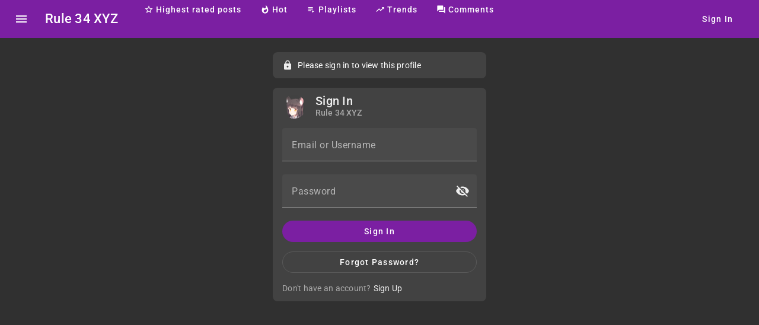

--- FILE ---
content_type: text/javascript
request_url: https://rule34.xyz/chunk-5QFOSKNH.js
body_size: 1858
content:
import{C as I,F as O}from"./chunk-WYOZG7HN.js";import{Ab as p,Ca as g,Kb as m,Lb as x,Mb as S,Rc as L,aa as h,bb as b,bc as C,cc as H,fa as s,ia as d,ja as M,jc as E,mc as w,pb as A}from"./chunk-5JDXRZZ3.js";var B=(i,e)=>({absolute:i,"loading-active":e}),D=(()=>{let e=class e{constructor(){this.positionAbsolute=!1,this.title="Loading...",this.isLoading=g(!1)}};e.\u0275fac=function(a){return new(a||e)},e.\u0275cmp=M({type:e,selectors:[["app-page-loading"]],inputs:{positionAbsolute:"positionAbsolute",title:"title",isLoading:[d.SignalBased,"isLoading"]},standalone:!0,features:[E],decls:5,vars:5,consts:[[1,"container-center","root",3,"ngClass"],[1,"container-center","inner"],[1,"loading"],[1,"text-primary","ml-12"]],template:function(a,r){a&1&&(m(0,"div",0)(1,"div",1),S(2,"div",2),m(3,"span",3),C(4),x()()()),a&2&&(p("ngClass",w(2,B,r.positionAbsolute,r.isLoading())),b(4),H(r.title))},dependencies:[L],styles:['.loading[_ngcontent-%COMP%]{display:inline-block;width:32px;height:32px}.root[_ngcontent-%COMP%]{height:150px;transition-property:opacity;transition-duration:.3s;opacity:0;pointer-events:none;z-index:3}.absolute[_ngcontent-%COMP%]{position:absolute;left:0;right:0;top:0}.loading-active[_ngcontent-%COMP%]{opacity:1}.inner[_ngcontent-%COMP%]{padding:12px;border-radius:8px;background:#424242;box-shadow:0 4px 12px #00000080}.loading[_ngcontent-%COMP%]:after{content:" ";display:block;width:20px;height:20px;border-radius:50%;border:6px solid;border-color:#9F63B5 transparent #9F63B5 transparent;animation:_ngcontent-%COMP%_loadingAnim 1.2s linear infinite}@keyframes _ngcontent-%COMP%_loadingAnim{0%{transform:rotate(0)}to{transform:rotate(360deg)}}'],changeDetection:0});let i=e;return i})();var n=function(i){return i[i.Raw=1]="Raw",i[i.Pic=10]="Pic",i[i.PicThumbnail=11]="PicThumbnail",i[i.PicThumbnailEx=12]="PicThumbnailEx",i[i.PicPreview=13]="PicPreview",i[i.PicSmall=14]="PicSmall",i[i.PicAvif=30]="PicAvif",i[i.PicThumbnailAvif=31]="PicThumbnailAvif",i[i.PicThumbnailExAvif=32]="PicThumbnailExAvif",i[i.PicPreviewAvif=33]="PicPreviewAvif",i[i.PicSmallAvif=34]="PicSmallAvif",i[i.Mov=100]="Mov",i[i.MovThumbnail=101]="MovThumbnail",i[i.MovThumbnailEx=102]="MovThumbnailEx",i[i.Mov360=111]="Mov360",i[i.Mov480=112]="Mov480",i[i.Mov720=113]="Mov720",i[i.Mov1080=114]="Mov1080",i[i.MovHevc=200]="MovHevc",i[i.MovThumbnailHevc=201]="MovThumbnailHevc",i[i.MovThumbnailExHevc=202]="MovThumbnailExHevc",i[i.Mov360Hevc=211]="Mov360Hevc",i[i.Mov480Hevc=212]="Mov480Hevc",i[i.Mov720Hevc=213]="Mov720Hevc",i[i.Mov1080Hevc=214]="Mov1080Hevc",i[i.MovAv1=300]="MovAv1",i[i.MovThumbnailAv1=301]="MovThumbnailAv1",i[i.MovThumbnailExAv1=302]="MovThumbnailExAv1",i[i.Mov360Av1=311]="Mov360Av1",i[i.Mov480Av1=312]="Mov480Av1",i[i.Mov720Av1=313]="Mov720Av1",i[i.Mov1080Av1=314]="Mov1080Av1",i}(n||{});var f=function(i){return i[i.Local=0]="Local",i[i.Cdn=1]="Cdn",i}(f||{});var $={[n.Raw]:"raw",[n.Pic]:"pic.jpg",[n.PicThumbnail]:"pic256.jpg",[n.PicThumbnailEx]:"pic256ex.jpg",[n.PicPreview]:"picpreview.jpg",[n.PicSmall]:"picsmall.jpg",[n.PicAvif]:"picavif.avif",[n.PicThumbnailAvif]:"pic256avif.avif",[n.PicThumbnailExAvif]:"pic256exavif.avif",[n.PicPreviewAvif]:"picpreviewavif.avif",[n.PicSmallAvif]:"small.avif",[n.Mov]:"mov.mp4",[n.MovThumbnail]:"mov256.mp4",[n.MovThumbnailEx]:"mov256ex.mp4",[n.Mov360]:"360.mp4",[n.Mov480]:"mov480.mp4",[n.Mov720]:"mov720.mp4",[n.Mov1080]:"1080.mp4",[n.MovHevc]:"hevc.mp4",[n.MovThumbnailHevc]:"thumbnail.hevc.mp4",[n.MovThumbnailExHevc]:"thumbnailEx.hevc.mp4",[n.Mov360Hevc]:"360.hevc.mp4",[n.Mov480Hevc]:"480.hevc.mp4",[n.Mov720Hevc]:"720.hevc.mp4",[n.Mov1080Hevc]:"1080.hevc.mp4",[n.MovAv1]:"av1.mp4",[n.MovThumbnailAv1]:"thumbnail.av1.mp4",[n.MovThumbnailExAv1]:"thumbnailEx.av1.mp4",[n.Mov360Av1]:"360.av1.mp4",[n.Mov480Av1]:"480.av1.mp4",[n.Mov720Av1]:"720.av1.mp4",[n.Mov1080Av1]:"1080.av1.mp4"};var P=(()=>{let e=class e{constructor(t){this.appConfig=t}static hasFile(t,a){let r=a;return r in(t.files??{})||r in(t.filesDirect??{})}static GetLocalPath(t,a,r){return r?`${I.ApiUrl}${this.GetRelativePath(t,a)}`:this.GetRelativePath(t,a)}static GetRelativePath(t,a){let r=Math.trunc(t.id/1e3),v=this.getFileName(t.id,a);return`/posts/${r}/${t.id}/${v}`}getUrl(t,a,r=!1){let v=this.appConfig.config.storage;if(t.filesDirect&&t.filesDirect.hasOwnProperty(a))return t.filesDirect[a];if(!v||!t.files)return e.GetLocalPath(t,a,r);if(t.files.hasOwnProperty(a)){let c=t.files[a];if(!c)return"";if(v.readPriorityByType){let o=v.readPriorityByType[a];if(o){for(let l of o)if(c.includes(l))return this.getUrlByStorageId(t,a,l,r)}}if(v.defaultReadPriority){for(let o of v.defaultReadPriority)if(c.includes(o))return this.getUrlByStorageId(t,a,o,r)}}return e.GetLocalPath(t,a,r)}getUrlByStorageId(t,a,r,v){let c=this.appConfig.config.storage.storages?.find(o=>o.id==r);if(c==null)return e.GetLocalPath(t,a,v);if(c.type==f.Cdn&&c.parameters){let o=c.parameters.PullZoneName;if(o)return`https://${o}.b-cdn.net${e.GetRelativePath(t,a)}`}return e.GetLocalPath(t,a,v)}static getFileName(t,a){return`${t}.${this.getFilePartName(a)}`}static getFilePartName(t){let a=this.typesStr[t];return a!==void 0?a:(console.log(`Unknown datatype ${t}`),"")}};e.typesStr=$,e.\u0275fac=function(a){return new(a||e)(s(O))},e.\u0275prov=h({token:e,factory:e.\u0275fac,providedIn:"root"});let i=e;return i})();var G=class{constructor(e,u,t,a){this.provider=e,this.queryKey=u,this.defaultValue=t,this.stateService=a,this.value=A(this.defaultValue)}set(e,u=!0,t=!0){e!==this.value()&&(this.value.set(e),t&&this.saveState(),u&&this.provider.reset())}saveState(){if(this.stateService){let e=this.value();this.stateService.save(this.queryKey,e!==this.defaultValue?this.valueToStr(e):void 0)}}loadState(){if(this.stateService){let e=this.stateService.load(this.queryKey);e&&this.value.set(this.strToValue(e)??this.defaultValue)}}getUiValues(){return[]}};export{G as a,D as b,n as c,P as d};
